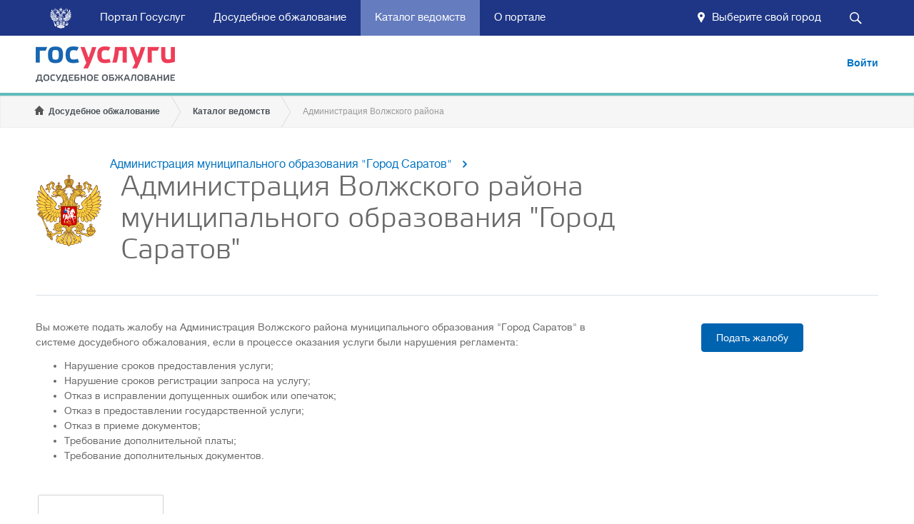

--- FILE ---
content_type: text/html; charset=utf-8
request_url: https://do.gosuslugi.ru/orgs/6440100010000314958/
body_size: 7540
content:
<!doctype html>
<html lang="ru">
    <head>
        <meta http-equiv="X-UA-Compatible" content="IE=edge">
        <meta charset="utf-8">
        <title>Досудебное обжалование — Подать жалобу на Администрация Волжского района</title>
<meta name="description" content="Вы можете подать жалобу на Администрация Волжского района в системе досудебного обжалования, если в процессе оказания услуги были нарушения регламента."/>
        <meta name="viewport" content="width=device-width, initial-scale=1">
		<link rel="icon" href="/static/favicon.ico">
        <link rel="apple-touch-icon" href="/static/img/icons/iphone/ico120.png">
        <link rel="apple-touch-icon" sizes="76x76" href="/static/img/icons/iphone/ico76.png">
        <link rel="apple-touch-icon" sizes="120x120" href="/static/img/icons/iphone/ico120.png">
        <link rel="apple-touch-icon" sizes="152x152" href="/static/img/icons/iphone/ico152.png">

        <meta name="apple-mobile-web-app-title" content="Госуслуги">
        <meta name='yandex-verification' content='6021e7e1205d11d3' />
        <meta name="google-site-verification" content="KDvFn2G5V4naMeafHFCcrPjWkrahIEdT_lhvFqnuCow" />
        <meta name="lkzversion" content="20250204"/>

        <link rel="stylesheet" href="/static/css/styles1.css?v=7">
        <link rel="stylesheet" href="/static/css/styles2.css?v=7">
        <link rel="stylesheet" href="/static/css/geolocation.css">

        

        
        <!--[if lt IE 9]><script src="/static/js/html5shiv.js"></script><![endif]-->
    </head>
    <body class="page-with-gosbar page-org page-org-detail">
        
        <div class="page">
        <div class="header-gosbar-fix"></div>
        
            <header class="position_fixed">
                <div class="gosbar-wrapper">
    <div class="gosbar">
        <div class="gosbar-logo" id="gosbarLogo"></div>
        <div id="mainPanel">
            <div class="button search-button" id="searchButton">
                <div class="search-button__icon"></div>
            </div>
            <div class="button location-button" onclick="showGeoLocationDialog()">
                <div class="location-button__content">
                    <span class="location-button__label" id="locationButtonLabel">Выберите свой город</span>
                </div>
            </div>
            <div class="button menu-button" id="menuButton">
                <div class="menu-button__label" id="menuButtonLabel">Меню</div>
            </div>
            <div class="navbar" id="navbar">
                <div class="navbar__item">
                    <a class="button navbar__link" href="//www.gosuslugi.ru/">Портал Госуслуг</a>
                </div>
                <div class="navbar__item" id="home">
                    <a class="button navbar__link" href="/">Досудебное обжалование</a>
                </div>
                <div class="navbar__item" id="orgs">
                    <a class="button navbar__link" href="/orgs/">Каталог ведомств</a>
                </div>
                <div class="navbar__item" id="about">
                    <a class="button navbar__link" href="/about/">О портале</a>
                </div>
            </div>
        </div>
        <div class="hidden" id="searchPanel">
            <div class="searchbar" id="searchbar">
                <div class="search">
                    <input autocomplete="off" class="search__input" id="searchInput" placeholder="Поиск" type="text">
                    <div class="search__submit" id="searchSubmit">Найти</div>
                    <div class="search__close" id="searchClose"></div>
                </div>
            </div>
        </div>
    </div>
</div>

                <div class="dlg-geo-propose-wrapper"><div class="container"><div id="dlgGeoLocation" class="ngdialog region-select-popup"><div class="dlg-geo-propose-up"></div><div class="popup"><div class="region-select-container">
            <div class="limiter-iphone region-select-title">
                <h3 id="ngdialog1-aria-labelledby">Укажите ваше местоположение</h3>
            </div>
            <div class="region-select-body">
                <div class="limiter-iphone region-select-options">
                    <!--<p>От&nbsp;выбора региона зависит набор услуг, отображаемый в&nbsp;каталоге и&nbsp;доступный при поиске на&nbsp;портале</p>-->
                    <p id="ngdialog1-aria-describedby">
                        Вам будет доступен список услуг, предоставляемых в&nbsp;соответствующем регионе
                    </p>
                    <div class="location-popup">
                        <div class="radio-group">
                            <div class="region-select-block">
                                <h4>Ваше текущее местоположение</h4>
                                <em class="wrapper">
                                    <div class="radio-group-item">
                                        <div class="radio-label checked" data-value="current" data-id="None" data-okato="00000000000" data-label="Российская Федерация" data-title="Российская Федерация">
                                            <span class="icon"></span>
                                            <div class="radio-content">Российская Федерация</div>
                                        </div>
                                    </div>
                                </em>
                            </div>

                            <div class="region-select-block">
                                <h4>Вы можете изменить регион:</h4>

                                <em class="wrapper" id="selectAutoLocation">
                                    <div class="radio-group-item">
                                        <div class="radio-label" data-value="auto" data-url="/geo/resolve/">
                                            <span class="icon"></span>
                                            <div class="radio-content">
                                                <span id="autoCityLabel">Определить автоматически</span>
                                                <i class="throbber-small"></i>
                                                <div id="autoCityDesc" class="radio-description">Автоматически определено</div>
                                            </div>
                                        </div>
                                    </div>
                                </em>
                                
                                <em class="wrapper" id="selectManualLocation">
                                    <div class="radio-group-item">
                                        <div class="radio-label" data-value="manual">
                                            <span class="icon"></span>
                                            <div class="radio-content">Выбрать вручную</div>
                                        </div>
                                    </div>
                                </em>
                            </div>
                        </div>
                    </div>
                </div>
                <div class="fields-cover">
                    <div class="epgu-selectbox region-select floating-placeholder" >
                        <label id="geoManualSelectLabel">Российская Федерация</label>
                        <div class="select-el">
                            <input type="search" class="select-text" id="geoManualSelectInput" data-url="/geo/search/">
                        </div>
                        <div class="dropdown-el"></div>
                    </div>
                </div>
                <div class="limiter-iphone buttons-block">
                    <a class="btn-base medium" id="btnSatGeoLocation">Сохранить</a>
                </div>
</div></div></div></div></div></div>
<script id="geo-select-item-template" type="text/x-handlebars-template">
    <ul>
        {{#each items}}
        <li {{#if selected}} class="selected" {{/if}} data-okato="{{okato}}" data-label="{{label}}" data-title="{{title}}" data-id="{{id}}">{{title}}{{#if label}} ({{label}}){{/if}}</li>
        {{/each}}
   </ul>
</script>
<script>var geolocation_cookie_key = 'userSelectedRegion',url_resolve_geoposition="/geo/resolve/";
window._user_region = {"id": null, "uuid": "region$", "label": "", "okato": "00000000000", "title": "\u0420\u043e\u0441\u0441\u0438\u0439\u0441\u043a\u0430\u044f \u0424\u0435\u0434\u0435\u0440\u0430\u0446\u0438\u044f"};</script>
                <div class="dlg-geo-propose-wrapper"><div class="container"><div id="dlgGeoLocationPropose" class="dlg-geo-propose">
    <div class="dlg-geo-propose-up"></div>
    <div class="dlg-geo-propose-inner">
        Мы предполагаем, что Ваше местоположение: <b id="dlgGeoLocationProposeCity">Якиманка</b>
        <span class="dlg-geo-propose-btns">
            <a class="btn btn-active" href="javascript:void(0);" id="dlgGeoLocationProposeYes">Да</a>
            <a class="btn" href="javascript:void(0);" id="dlgGeoLocationProposeNo">Нет</a>
        </span>
    </div>
</div></div></div>
                
                    <div class="top">
                        <ul class="container nav-panel list list-horizontal">
                            <li class="item col1">
                                <a id="logo" href="/" class="ng-scope">
                                    <h1>ЕПГУ</h1>
                                </a>
                            </li>
                            <li class="item col3">
                                
                                    <a class="link-btn login" href="/login/" rel="nofollow">Войти</a>
                                
                            </li>
                        </ul>
                    </div>
                    <div class="bottom">
                        <ul class="container bcrumb">
                            
    <li class="home item item1">
        <a href="/">Досудебное обжалование</a>
    </li>
    <li class="item">
        <a href="/orgs/">Каталог ведомств</a>
    </li>
    
    <li class="item last">
        <span>Администрация Волжского района</span>
    </li>
    

                        </ul>
                    </div>
                
            </header>
            <div class="page_contant">

<div class="container"><div class="wrap">
    <table class="title org-title">
        <tr>
            <td class="org-title-logo">
                <img src="/static/img/logos/log0-page.png" height="100" alt="Администрация Волжского района муниципального образования &quot;Город Саратов&quot;" />
            </td>
            <td class="org-title-text">
                
                <a href="/orgs/6440100010000001077/" class="parent">Администрация муниципального образования &quot;Город Саратов&quot;<i></i></a>
                
                <h2 class="clearfix">Администрация Волжского района муниципального образования &quot;Город Саратов&quot;</h2>
            </td>
        </tr>
    </table>
    
        <div class="col col1 unit">
            <p>Вы можете подать жалобу на Администрация Волжского района муниципального образования &quot;Город Саратов&quot; в системе досудебного обжалования, если в процессе оказания услуги были нарушения регламента:</p>
            <ul>
                
                <li>Нарушение сроков предоставления услуги;</li>
                
                <li>Нарушение сроков регистрации запроса на услугу;</li>
                
                <li>Отказ в исправлении допущенных ошибок или опечаток;</li>
                
                <li>Отказ в предоставлении государственной услуги;</li>
                
                <li>Отказ в приеме документов;</li>
                
                <li>Требование дополнительной платы;</li>
                
                <li>Требование дополнительных документов.</li>
                
            </ul>
            
        </div>
        <div class="col col2 unit" style="text-align: center;">
            <p>
                <a href="/appeals/new/?org=6440100010000314958" class="btn btn-primary" rel="nofollow">Подать жалобу</a>
            </p>
        </div>
    

    <div class="clearfix" id="tabs">
        
            
            <ul class="list list-horizontal page-nav">
                <li class="item"><a href="#detail">Информация</a></li>
                
                
                
                
            </ul>
            


            <div class="tab-content" id="detail">
                

                
                <table cellpadding="3" cellspacing="1">
                    <tr>
                        <th>Руководитель:</th>
                        <td>Ерохина Татьяна Петровна</td>
                    </tr>
                    <tr>
                        <th>Веб-сайт:</th>
                        <td>http://адмволга.рф/,  http://www.saratovmer.ru/</td>
                    </tr>
                    <tr>
                        <th>Электронная почта:</th>
                        <td>admvolga@mail.ru</td>
                    </tr>
                    <tr>
                        <th>Адрес:</th>
                        <td>410028, Саратовская область, Саратов, Соборная пл., 3</td>
                    </tr>
                </table>
                

                <div id="map" class="map"></div>
            </div>

            

            

            

            

        
    </div>

    

</div></div>
</div>
        </div><noindex><footer><div class="container row1"><div class="unit col1"><div class="block"><h2>Информационный центр</h2><p><a href="/about/">О портале</a></p><p><a href="/query/">Поиск по порталу</a></p><p><a href="/opendata/">Открытые данные</a></p></div><div class="block"><h2>Органы власти</h2><p><a href="/orgs/">Каталог органов исполнительной власти</a></p></div></div><div class="unit col1"><div class="block"><h2>Официальные ресурсы</h2><p><a href="http://президент.рф">Президент Российской Федерации</a></p><p><a href="http://government.ru/">Правительство Российской Федерации</a></p><p><a href="https://www.gosuslugi.ru/">Государственные услуги</a></p><p><a href="http://rezerv.gov.ru">Федеральный портал управленческих кадров</a></p><p><a href="http://gov.ru">Сервер органов государственной власти</a></p><p><a href="http://pravo.gov.ru">Официальный интернет-портал правовой информации</a></p></div></div><div class="unit col3"><div class="block"><h2>Полезные ресурсы</h2><p><a href="https://www.roi.ru">Российская общественная инициатива</a></p><p><a href="https://invest.gosuslugi.ru/epgu-forum/">Общественный контроль за реализацией инвестиционных программ</a></p><p><a href="http://regbusiness.gosuslugi.ru">Регистрация бизнеса</a></p></div><div class="block"><h2><a href="https://www.gosuslugi.ru/help">Помощь</a></h2></div></div></div><div class="container row2"><div class="unit col1"><p>Официальный интернет-портал государственных услуг, 2026 г.</p></div><div class="unit col3"></div><div class="unit col2"><a href="/policies/">Политика конфиденциальности</a><a href="/terms/">Условия использования</a></div></div></footer><script src="/static/js/settings.js"></script><script src="/static/js/detect-browser.js"></script><script src="/static/js/scripts.min.js?v=7"></script><script src="/static/js/common.min.js?v=7"></script><script>var is_catalog_page = true;</script><div id="mask" class="mask none"></div><div id="popup" class="popup-wrapper none"><div class="popup"><strong class="title"></strong><p class="message"></p><a href="#" class="btn btn-primary close">Продолжить</a><a href="#" class="close x" title="Закрыть"></a></div></div><script src="/static/js/jquery-ui.min.js?v=7"></script><script>
function fix_title(){
    $('.org-title .org-title-text').css("width","auto");
    var logo_width = $('.org-title-logo').width();
    if (logo_width < 100){
        logo_width = 100;
    }
    $('.org-title .org-title-text').width($('.org-title').width() - logo_width - 10 + 'px');
}
    $(function(){
        $(window).load(function() { fix_title(); });
        fix_title();
        $('.org-title-logo img').load(function(){
            fix_title();
        });
        $('.b-show').click(function(e) {
            e.preventDefault();
            $('.b-body').removeClass('b-body-visible');
            $($(this).attr('rel')).addClass('b-body-visible');
            return false;
        });

        $('#tabs').tabs({
            activate: function (event, ui) {
                var scrollTop = $(window).scrollTop();
                window.location.hash = ui.newPanel.attr('id');
                $(window).scrollTop(scrollTop); // @FIXME
            }
        });

        $('.list.questions .question-title').click(function(e) {
            e.preventDefault();
            $('.list.questions .answ').hide();
            $($(this).attr('rel')).show();
            return false;
        });
        function show_branch($el) {
            $el.show();
            if ($el.hasClass('li-1'))
                return
            show_branch($el.parent().closest('li'));
        }
        $('.js-filtered-list form').submit(function(e) {
            e.preventDefault();
            var q = $(this).find('input[name="q"]').val().toLowerCase();
            $(this).closest('.js-filtered-list').find('.list .item').hide();
            $.each($(this).closest('.js-filtered-list').find('.list .item[data-title*="'+q+'"]'), function() {
                show_branch($(this));
            });
            $.each($(this).closest('.js-filtered-list').find('.list .item[data-fulltitle*="'+q+'"]'), function() {
                show_branch($(this));
            });
            $.each($(this).closest('.js-filtered-list').find('.list .item[data-tags*="|'+q+'|"]'), function() {
                show_branch($(this));
            });
            return false;
        });
        $('.js-filtered-list form input').keyup(function() {
            if ($(this).val() == '')
                $(this).closest('.js-filtered-list').find('.list .item').show();
        });

    });
    function setup_yamaps_org() {
        organizationMap.$map = $('#map');
        organizationMap.id = 82595;
        organizationMap.title = "Администрация Волжского района муниципального образования &quot;Город Саратов&quot;";
        organizationMap.address = "410028, Саратовская область, Саратов, Соборная пл., 3";
        organizationMap.officesFetchURL = "/orgs/82595/offices/";
        organizationMap.makeAppealURL = "/appeals/new/";
        organizationMap.init();
    }
</script><script onload="setup_yamaps_org()" async="async" defer="defer" src="//api-maps.yandex.ru/2.1.34/?lang=ru_RU" type="text/javascript"></script><!-- Yandex.Metrika counter --><script type="text/javascript">
(function (d, w, c) {
   (w[c] = w[c] || []).push(function() {
       try {
           w.yaCounter27377132 = new Ya.Metrika({id:27377132,
                   clickmap:true,
                   trackLinks:true,
                   accurateTrackBounce:true});
       } catch(e) { }
   });

   var n = d.getElementsByTagName("script")[0],
       s = d.createElement("script"),
       f = function () { n.parentNode.insertBefore(s, n); };
   s.type = "text/javascript";
   s.async = true;
   s.src = (d.location.protocol == "https:" ? "https:" : "http:") + "//mc.yandex.ru/metrika/watch.js";

   if (w.opera == "[object Opera]") {
       d.addEventListener("DOMContentLoaded", f, false);
   } else { f(); }
})(document, window, "yandex_metrika_callbacks"); </script><noscript><div><img src="//mc.yandex.ru/watch/27377132"
style="position:absolute; left:-9999px;" alt="" /></div></noscript><!-- /Yandex.Metrika counter --></noindex>

        

    </body>
    


<script>
    var locationButtonLabel = $('#locationButtonLabel');
    var searchButton = $('#searchButton');
    var searchClose = $('#searchClose');
    var searchInput = $('#searchInput');
    var searchSubmit = $('#searchSubmit');
    var gosbarLogo = $('#gosbarLogo');
    var mainPanel = $('#mainPanel');
    var menuButton = $('#menuButton');
    var navbar = $('#navbar');
    var searchPanel = $('#searchPanel');

    // set location name
    

    // open/close menu on button click
    menuButton.click(function () {
        if (navbar.hasClass('navbar-mobile')) {
            navbar.removeClass('navbar-mobile');
        } else {
            navbar.addClass('navbar-mobile');
        }
    })

    // close menu on outside click
    $(document).click(function (event) {
        var id = event.target.id;

        if (id !== 'menuButtonLabel' && id !== 'menuButton') {
            navbar.removeClass('navbar-mobile');
        }
    })

    // switch menu mode and logo visibility on window resize
    function toggleLogoVisibility () {
        if (mainPanel.hasClass('hidden')) {
            if (window.innerWidth <= 735) {
                gosbarLogo.addClass('hidden');
            } else {
                gosbarLogo.removeClass('hidden');
            }
        }
    }
    function hideMobileNavbar () {
        if (window.innerWidth > 1100) {
            navbar.removeClass('navbar-mobile');
        }
    }
    $(window).resize(function () {
        toggleLogoVisibility();
        hideMobileNavbar();
    })

    // toggle main and search panels
    function showMainPanel () {
        gosbarLogo.removeClass('hidden');
        mainPanel.removeClass('hidden');
        searchPanel.addClass('hidden');
    }
    function showSearchPanel () {
        if (window.innerWidth <= 735) {
            gosbarLogo.addClass('hidden');
        }
        mainPanel.addClass('hidden');
        searchPanel.removeClass('hidden');
        searchInput.focus();
    }
    searchButton.click(showSearchPanel)
    searchClose.click(showMainPanel)

    // perform search on button click or Enter keydown, close searchPanel on Escape keydown
    function performSearch () {
        var query = searchInput.val();
        window.location.href = '/query/?searchid=2189887&text='.concat(query);
    }
    searchSubmit.click(performSearch)
    searchInput.keydown(function (event) {
        switch (event.keyCode) {
          case 13:
            performSearch(); // handle Enter keydown
            break;
          case 27:
            showMainPanel(); // handle Escape keydown
            break;
        }
    })

    // highlight navbar items
    for (var i = 0, pages = ['about', 'orgs']; i < pages.length; i += 1) {
        if (window.location.pathname.indexOf(pages[i]) > -1) {
            var selector = '#'.concat(pages[i]);
            $(selector).addClass('active');
            $('#home').removeClass('active');
        } else if (window.location.pathname === '/') {
            var selector = '#'.concat(pages[i]);
            $(selector).removeClass('active');
            $('#home').addClass('active');
        }
    }
</script>

</html>


--- FILE ---
content_type: text/css
request_url: https://do.gosuslugi.ru/static/css/styles1.css?v=7
body_size: 152133
content:
/*! normalize.css v2.1.3 | MIT License | git.io/normalize */article,aside,details,figcaption,figure,footer,header,hgroup,main,nav,section,summary{display:block}audio,canvas,video{display:inline-block}audio:not([controls]){display:none;height:0}[hidden],template{display:none}html{font-family:sans-serif;-ms-text-size-adjust:100%;-webkit-text-size-adjust:100%}body{margin:0}a{background:0 0}a:focus{outline:thin dotted}a:active,a:hover{outline:0}h1{font-size:2em;margin:.67em 0}abbr[title]{border-bottom:1px dotted}b,strong{font-weight:700}dfn{font-style:italic}hr{-moz-box-sizing:content-box;box-sizing:content-box;height:0}mark{background:#ff0;color:#000}code,kbd,pre,samp{font-family:monospace,serif;font-size:1em}pre{white-space:pre-wrap}q{quotes:"\201C" "\201D" "\2018" "\2019"}small{font-size:80%}sub,sup{font-size:75%;line-height:0;position:relative;vertical-align:baseline}sup{top:-.5em}sub{bottom:-.25em}img{border:0}svg:not(:root){overflow:hidden}figure{margin:0}fieldset{border:1px solid silver;margin:0 2px;padding:.35em .625em .75em}legend{border:0;padding:0}button,input,select,textarea{font-family:inherit;font-size:100%;margin:0}button,input{line-height:normal}button,select{text-transform:none}button,html input[type=button],input[type=reset],input[type=submit]{-webkit-appearance:button;cursor:pointer}button[disabled],html input[disabled]{cursor:default}input[type=checkbox],input[type=radio]{box-sizing:border-box;padding:0}input[type=search]{-webkit-appearance:textfield;-moz-box-sizing:content-box;-webkit-box-sizing:content-box;box-sizing:content-box}input[type=search]::-webkit-search-cancel-button,input[type=search]::-webkit-search-decoration{-webkit-appearance:none}button::-moz-focus-inner,input::-moz-focus-inner{border:0;padding:0}textarea{overflow:auto;vertical-align:top}table{border-collapse:collapse;border-spacing:0}/*! jQuery UI - v1.11.2 - 2014-10-29
* http://jqueryui.com
* Includes: core.css, datepicker.css, theme.css
* To view and modify this theme, visit http://jqueryui.com/themeroller/?ffDefault=Helvetica%2CArial%2Csans-serif&fwDefault=bold&fsDefault=1.1em&cornerRadius=2px&bgColorHeader=dddddd&bgTextureHeader=highlight_soft&bgImgOpacityHeader=50&borderColorHeader=dddddd&fcHeader=444444&iconColorHeader=0073ea&bgColorContent=ffffff&bgTextureContent=flat&bgImgOpacityContent=75&borderColorContent=dddddd&fcContent=444444&iconColorContent=ff0084&bgColorDefault=f6f6f6&bgTextureDefault=highlight_soft&bgImgOpacityDefault=100&borderColorDefault=dddddd&fcDefault=0073ea&iconColorDefault=666666&bgColorHover=0073ea&bgTextureHover=highlight_soft&bgImgOpacityHover=25&borderColorHover=0073ea&fcHover=ffffff&iconColorHover=ffffff&bgColorActive=ffffff&bgTextureActive=glass&bgImgOpacityActive=65&borderColorActive=dddddd&fcActive=ff0084&iconColorActive=454545&bgColorHighlight=ffffff&bgTextureHighlight=flat&bgImgOpacityHighlight=55&borderColorHighlight=cccccc&fcHighlight=444444&iconColorHighlight=0073ea&bgColorError=ffffff&bgTextureError=flat&bgImgOpacityError=55&borderColorError=ff0084&fcError=222222&iconColorError=ff0084&bgColorOverlay=eeeeee&bgTextureOverlay=flat&bgImgOpacityOverlay=0&opacityOverlay=80&bgColorShadow=aaaaaa&bgTextureShadow=flat&bgImgOpacityShadow=0&opacityShadow=60&thicknessShadow=4px&offsetTopShadow=-4px&offsetLeftShadow=-4px&cornerRadiusShadow=0px
* Copyright 2014 jQuery Foundation and other contributors; Licensed MIT */.ui-helper-hidden{display:none}.ui-helper-hidden-accessible{border:0;clip:rect(0 0 0 0);height:1px;margin:-1px;overflow:hidden;padding:0;position:absolute;width:1px}.ui-helper-reset{margin:0;padding:0;border:0;outline:0;line-height:1.3;text-decoration:none;font-size:100%;list-style:none}.ui-helper-clearfix:after,.ui-helper-clearfix:before{content:"";display:table;border-collapse:collapse}.ui-helper-clearfix:after{clear:both}.ui-helper-clearfix{min-height:0}.ui-helper-zfix{width:100%;height:100%;top:0;left:0;position:absolute;opacity:0;filter:Alpha(Opacity=0)}.ui-front{z-index:100}.ui-state-disabled{cursor:default!important}.ui-icon{display:block;text-indent:-99999px;overflow:hidden;background-repeat:no-repeat}.ui-widget-overlay{position:fixed;top:0;left:0;width:100%;height:100%}.ui-datepicker{width:17em;padding:.2em .2em 0;display:none}.ui-datepicker .ui-datepicker-header{position:relative;padding:.2em 0}.ui-datepicker .ui-datepicker-next,.ui-datepicker .ui-datepicker-prev{position:absolute;top:2px;width:1.8em;height:1.8em}.ui-datepicker .ui-datepicker-next-hover,.ui-datepicker .ui-datepicker-prev-hover{top:1px}.ui-datepicker .ui-datepicker-prev{left:2px}.ui-datepicker .ui-datepicker-next{right:2px}.ui-datepicker .ui-datepicker-prev-hover{left:1px}.ui-datepicker .ui-datepicker-next-hover{right:1px}.ui-datepicker .ui-datepicker-next span,.ui-datepicker .ui-datepicker-prev span{display:block;position:absolute;left:50%;margin-left:-8px;top:50%;margin-top:-8px}.ui-datepicker .ui-datepicker-title{margin:0 2.3em;line-height:1.8em;text-align:center}.ui-datepicker .ui-datepicker-title select{font-size:1em;margin:1px 0}.ui-datepicker select.ui-datepicker-month,.ui-datepicker select.ui-datepicker-year{width:45%}.ui-datepicker table{width:100%;font-size:.9em;border-collapse:collapse;margin:0 0 .4em}.ui-datepicker th{padding:.7em .3em;text-align:center;font-weight:700;border:0}.ui-datepicker td{border:0;padding:1px}.ui-datepicker td a,.ui-datepicker td span{display:block;padding:.2em;text-align:right;text-decoration:none}.ui-datepicker .ui-datepicker-buttonpane{background-image:none;margin:.7em 0 0 0;padding:0 .2em;border-left:0;border-right:0;border-bottom:0}.ui-datepicker .ui-datepicker-buttonpane button{float:right;margin:.5em .2em .4em;cursor:pointer;padding:.2em .6em .3em .6em;width:auto;overflow:visible}.ui-datepicker .ui-datepicker-buttonpane button.ui-datepicker-current{float:left}.ui-datepicker.ui-datepicker-multi{width:auto}.ui-datepicker-multi .ui-datepicker-group{float:left}.ui-datepicker-multi .ui-datepicker-group table{width:95%;margin:0 auto .4em}.ui-datepicker-multi-2 .ui-datepicker-group{width:50%}.ui-datepicker-multi-3 .ui-datepicker-group{width:33.3%}.ui-datepicker-multi-4 .ui-datepicker-group{width:25%}.ui-datepicker-multi .ui-datepicker-group-last .ui-datepicker-header,.ui-datepicker-multi .ui-datepicker-group-middle .ui-datepicker-header{border-left-width:0}.ui-datepicker-multi .ui-datepicker-buttonpane{clear:left}.ui-datepicker-row-break{clear:both;width:100%;font-size:0}.ui-datepicker-rtl{direction:rtl}.ui-datepicker-rtl .ui-datepicker-prev{right:2px;left:auto}.ui-datepicker-rtl .ui-datepicker-next{left:2px;right:auto}.ui-datepicker-rtl .ui-datepicker-prev:hover{right:1px;left:auto}.ui-datepicker-rtl .ui-datepicker-next:hover{left:1px;right:auto}.ui-datepicker-rtl .ui-datepicker-buttonpane{clear:right}.ui-datepicker-rtl .ui-datepicker-buttonpane button{float:left}.ui-datepicker-rtl .ui-datepicker-buttonpane button.ui-datepicker-current,.ui-datepicker-rtl .ui-datepicker-group{float:right}.ui-datepicker-rtl .ui-datepicker-group-last .ui-datepicker-header,.ui-datepicker-rtl .ui-datepicker-group-middle .ui-datepicker-header{border-right-width:0;border-left-width:1px}.ui-widget-content{border:1px solid #ddd;background:#fff url(../img/jquery-iu/ui-bg_flat_75_ffffff_40x100.png) 50% 50% repeat-x;color:#444}.ui-widget-content a{color:#444}.ui-widget-header{border:1px solid #ddd;background:#ddd url(../img/jquery-iu/ui-bg_highlight-soft_50_dddddd_1x100.png) 50% 50% repeat-x;color:#444;font-weight:700}.ui-widget-header a{color:#444}.ui-state-default,.ui-widget-content .ui-state-default,.ui-widget-header .ui-state-default{border:1px solid #ddd;background:#f6f6f6 url(../img/jquery-iu/ui-bg_highlight-soft_100_f6f6f6_1x100.png) 50% 50% repeat-x;font-weight:700;color:#0073ea}.ui-state-default a,.ui-state-default a:link,.ui-state-default a:visited{color:#0073ea;text-decoration:none}.ui-state-focus,.ui-state-hover,.ui-widget-content .ui-state-focus,.ui-widget-content .ui-state-hover,.ui-widget-header .ui-state-focus,.ui-widget-header .ui-state-hover{border:1px solid #0073ea;background:#0073ea url(../img/jquery-iu/ui-bg_highlight-soft_25_0073ea_1x100.png) 50% 50% repeat-x;font-weight:700;color:#fff}.ui-state-focus a,.ui-state-focus a:hover,.ui-state-focus a:link,.ui-state-focus a:visited,.ui-state-hover a,.ui-state-hover a:hover,.ui-state-hover a:link,.ui-state-hover a:visited{color:#fff;text-decoration:none}.ui-state-active,.ui-widget-content .ui-state-active,.ui-widget-header .ui-state-active{border:1px solid #ddd;background:#fff url(../img/jquery-iu/ui-bg_glass_65_ffffff_1x400.png) 50% 50% repeat-x;font-weight:700;color:#ff0084}.ui-state-active a,.ui-state-active a:link,.ui-state-active a:visited{color:#ff0084;text-decoration:none}.ui-state-highlight,.ui-widget-content .ui-state-highlight,.ui-widget-header .ui-state-highlight{border:1px solid #ccc;background:#fff url(../img/jquery-iu/ui-bg_flat_55_ffffff_40x100.png) 50% 50% repeat-x;color:#444}.ui-state-highlight a,.ui-widget-content .ui-state-highlight a,.ui-widget-header .ui-state-highlight a{color:#444}.ui-state-error,.ui-widget-content .ui-state-error,.ui-widget-header .ui-state-error{border:1px solid #ff0084;background:#fff url(../img/jquery-iu/ui-bg_flat_55_ffffff_40x100.png) 50% 50% repeat-x;color:#222}.ui-state-error a,.ui-widget-content .ui-state-error a,.ui-widget-header .ui-state-error a{color:#222}.ui-state-error-text,.ui-widget-content .ui-state-error-text,.ui-widget-header .ui-state-error-text{color:#222}.ui-priority-primary,.ui-widget-content .ui-priority-primary,.ui-widget-header .ui-priority-primary{font-weight:700}.ui-priority-secondary,.ui-widget-content .ui-priority-secondary,.ui-widget-header .ui-priority-secondary{opacity:.7;filter:Alpha(Opacity=70);font-weight:400}.ui-state-disabled,.ui-widget-content .ui-state-disabled,.ui-widget-header .ui-state-disabled{opacity:.35;filter:Alpha(Opacity=35);background-image:none}.ui-state-disabled .ui-icon{filter:Alpha(Opacity=35)}.ui-icon{width:16px;height:16px}.ui-icon,.ui-widget-content .ui-icon{background-image:url(../img/jquery-iu/ui-icons_ff0084_256x240.png)}.ui-widget-header .ui-icon{background-image:url(../img/jquery-iu/ui-icons_0073ea_256x240.png)}.ui-state-default .ui-icon{background-image:url(../img/jquery-iu/ui-icons_666666_256x240.png)}.ui-state-focus .ui-icon,.ui-state-hover .ui-icon{background-image:url(../img/jquery-iu/ui-icons_ffffff_256x240.png)}.ui-state-active .ui-icon{background-image:url(../img/jquery-iu/ui-icons_454545_256x240.png)}.ui-state-highlight .ui-icon{background-image:url(../img/jquery-iu/ui-icons_0073ea_256x240.png)}.ui-state-error .ui-icon,.ui-state-error-text .ui-icon{background-image:url(../img/jquery-iu/ui-icons_ff0084_256x240.png)}.ui-icon-blank{background-position:16px 16px}.ui-icon-carat-1-n{background-position:0 0}.ui-icon-carat-1-ne{background-position:-16px 0}.ui-icon-carat-1-e{background-position:-32px 0}.ui-icon-carat-1-se{background-position:-48px 0}.ui-icon-carat-1-s{background-position:-64px 0}.ui-icon-carat-1-sw{background-position:-80px 0}.ui-icon-carat-1-w{background-position:-96px 0}.ui-icon-carat-1-nw{background-position:-112px 0}.ui-icon-carat-2-n-s{background-position:-128px 0}.ui-icon-carat-2-e-w{background-position:-144px 0}.ui-icon-triangle-1-n{background-position:0 -16px}.ui-icon-triangle-1-ne{background-position:-16px -16px}.ui-icon-triangle-1-e{background-position:-32px -16px}.ui-icon-triangle-1-se{background-position:-48px -16px}.ui-icon-triangle-1-s{background-position:-64px -16px}.ui-icon-triangle-1-sw{background-position:-80px -16px}.ui-icon-triangle-1-w{background-position:-96px -16px}.ui-icon-triangle-1-nw{background-position:-112px -16px}.ui-icon-triangle-2-n-s{background-position:-128px -16px}.ui-icon-triangle-2-e-w{background-position:-144px -16px}.ui-icon-arrow-1-n{background-position:0 -32px}.ui-icon-arrow-1-ne{background-position:-16px -32px}.ui-icon-arrow-1-e{background-position:-32px -32px}.ui-icon-arrow-1-se{background-position:-48px -32px}.ui-icon-arrow-1-s{background-position:-64px -32px}.ui-icon-arrow-1-sw{background-position:-80px -32px}.ui-icon-arrow-1-w{background-position:-96px -32px}.ui-icon-arrow-1-nw{background-position:-112px -32px}.ui-icon-arrow-2-n-s{background-position:-128px -32px}.ui-icon-arrow-2-ne-sw{background-position:-144px -32px}.ui-icon-arrow-2-e-w{background-position:-160px -32px}.ui-icon-arrow-2-se-nw{background-position:-176px -32px}.ui-icon-arrowstop-1-n{background-position:-192px -32px}.ui-icon-arrowstop-1-e{background-position:-208px -32px}.ui-icon-arrowstop-1-s{background-position:-224px -32px}.ui-icon-arrowstop-1-w{background-position:-240px -32px}.ui-icon-arrowthick-1-n{background-position:0 -48px}.ui-icon-arrowthick-1-ne{background-position:-16px -48px}.ui-icon-arrowthick-1-e{background-position:-32px -48px}.ui-icon-arrowthick-1-se{background-position:-48px -48px}.ui-icon-arrowthick-1-s{background-position:-64px -48px}.ui-icon-arrowthick-1-sw{background-position:-80px -48px}.ui-icon-arrowthick-1-w{background-position:-96px -48px}.ui-icon-arrowthick-1-nw{background-position:-112px -48px}.ui-icon-arrowthick-2-n-s{background-position:-128px -48px}.ui-icon-arrowthick-2-ne-sw{background-position:-144px -48px}.ui-icon-arrowthick-2-e-w{background-position:-160px -48px}.ui-icon-arrowthick-2-se-nw{background-position:-176px -48px}.ui-icon-arrowthickstop-1-n{background-position:-192px -48px}.ui-icon-arrowthickstop-1-e{background-position:-208px -48px}.ui-icon-arrowthickstop-1-s{background-position:-224px -48px}.ui-icon-arrowthickstop-1-w{background-position:-240px -48px}.ui-icon-arrowreturnthick-1-w{background-position:0 -64px}.ui-icon-arrowreturnthick-1-n{background-position:-16px -64px}.ui-icon-arrowreturnthick-1-e{background-position:-32px -64px}.ui-icon-arrowreturnthick-1-s{background-position:-48px -64px}.ui-icon-arrowreturn-1-w{background-position:-64px -64px}.ui-icon-arrowreturn-1-n{background-position:-80px -64px}.ui-icon-arrowreturn-1-e{background-position:-96px -64px}.ui-icon-arrowreturn-1-s{background-position:-112px -64px}.ui-icon-arrowrefresh-1-w{background-position:-128px -64px}.ui-icon-arrowrefresh-1-n{background-position:-144px -64px}.ui-icon-arrowrefresh-1-e{background-position:-160px -64px}.ui-icon-arrowrefresh-1-s{background-position:-176px -64px}.ui-icon-arrow-4{background-position:0 -80px}.ui-icon-arrow-4-diag{background-position:-16px -80px}.ui-icon-extlink{background-position:-32px -80px}.ui-icon-newwin{background-position:-48px -80px}.ui-icon-refresh{background-position:-64px -80px}.ui-icon-shuffle{background-position:-80px -80px}.ui-icon-transfer-e-w{background-position:-96px -80px}.ui-icon-transferthick-e-w{background-position:-112px -80px}.ui-icon-folder-collapsed{background-position:0 -96px}.ui-icon-folder-open{background-position:-16px -96px}.ui-icon-document{background-position:-32px -96px}.ui-icon-document-b{background-position:-48px -96px}.ui-icon-note{background-position:-64px -96px}.ui-icon-mail-closed{background-position:-80px -96px}.ui-icon-mail-open{background-position:-96px -96px}.ui-icon-suitcase{background-position:-112px -96px}.ui-icon-comment{background-position:-128px -96px}.ui-icon-person{background-position:-144px -96px}.ui-icon-print{background-position:-160px -96px}.ui-icon-trash{background-position:-176px -96px}.ui-icon-locked{background-position:-192px -96px}.ui-icon-unlocked{background-position:-208px -96px}.ui-icon-bookmark{background-position:-224px -96px}.ui-icon-tag{background-position:-240px -96px}.ui-icon-home{background-position:0 -112px}.ui-icon-flag{background-position:-16px -112px}.ui-icon-calendar{background-position:-32px -112px}.ui-icon-cart{background-position:-48px -112px}.ui-icon-pencil{background-position:-64px -112px}.ui-icon-clock{background-position:-80px -112px}.ui-icon-disk{background-position:-96px -112px}.ui-icon-calculator{background-position:-112px -112px}.ui-icon-zoomin{background-position:-128px -112px}.ui-icon-zoomout{background-position:-144px -112px}.ui-icon-search{background-position:-160px -112px}.ui-icon-wrench{background-position:-176px -112px}.ui-icon-gear{background-position:-192px -112px}.ui-icon-heart{background-position:-208px -112px}.ui-icon-star{background-position:-224px -112px}.ui-icon-link{background-position:-240px -112px}.ui-icon-cancel{background-position:0 -128px}.ui-icon-plus{background-position:-16px -128px}.ui-icon-plusthick{background-position:-32px -128px}.ui-icon-minus{background-position:-48px -128px}.ui-icon-minusthick{background-position:-64px -128px}.ui-icon-close{background-position:-80px -128px}.ui-icon-closethick{background-position:-96px -128px}.ui-icon-key{background-position:-112px -128px}.ui-icon-lightbulb{background-position:-128px -128px}.ui-icon-scissors{background-position:-144px -128px}.ui-icon-clipboard{background-position:-160px -128px}.ui-icon-copy{background-position:-176px -128px}.ui-icon-contact{background-position:-192px -128px}.ui-icon-image{background-position:-208px -128px}.ui-icon-video{background-position:-224px -128px}.ui-icon-script{background-position:-240px -128px}.ui-icon-alert{background-position:0 -144px}.ui-icon-info{background-position:-16px -144px}.ui-icon-notice{background-position:-32px -144px}.ui-icon-help{background-position:-48px -144px}.ui-icon-check{background-position:-64px -144px}.ui-icon-bullet{background-position:-80px -144px}.ui-icon-radio-on{background-position:-96px -144px}.ui-icon-radio-off{background-position:-112px -144px}.ui-icon-pin-w{background-position:-128px -144px}.ui-icon-pin-s{background-position:-144px -144px}.ui-icon-play{background-position:0 -160px}.ui-icon-pause{background-position:-16px -160px}.ui-icon-seek-next{background-position:-32px -160px}.ui-icon-seek-prev{background-position:-48px -160px}.ui-icon-seek-end{background-position:-64px -160px}.ui-icon-seek-start{background-position:-80px -160px}.ui-icon-seek-first{background-position:-80px -160px}.ui-icon-stop{background-position:-96px -160px}.ui-icon-eject{background-position:-112px -160px}.ui-icon-volume-off{background-position:-128px -160px}.ui-icon-volume-on{background-position:-144px -160px}.ui-icon-power{background-position:0 -176px}.ui-icon-signal-diag{background-position:-16px -176px}.ui-icon-signal{background-position:-32px -176px}.ui-icon-battery-0{background-position:-48px -176px}.ui-icon-battery-1{background-position:-64px -176px}.ui-icon-battery-2{background-position:-80px -176px}.ui-icon-battery-3{background-position:-96px -176px}.ui-icon-circle-plus{background-position:0 -192px}.ui-icon-circle-minus{background-position:-16px -192px}.ui-icon-circle-close{background-position:-32px -192px}.ui-icon-circle-triangle-e{background-position:-48px -192px}.ui-icon-circle-triangle-s{background-position:-64px -192px}.ui-icon-circle-triangle-w{background-position:-80px -192px}.ui-icon-circle-triangle-n{background-position:-96px -192px}.ui-icon-circle-arrow-e{background-position:-112px -192px}.ui-icon-circle-arrow-s{background-position:-128px -192px}.ui-icon-circle-arrow-w{background-position:-144px -192px}.ui-icon-circle-arrow-n{background-position:-160px -192px}.ui-icon-circle-zoomin{background-position:-176px -192px}.ui-icon-circle-zoomout{background-position:-192px -192px}.ui-icon-circle-check{background-position:-208px -192px}.ui-icon-circlesmall-plus{background-position:0 -208px}.ui-icon-circlesmall-minus{background-position:-16px -208px}.ui-icon-circlesmall-close{background-position:-32px -208px}.ui-icon-squaresmall-plus{background-position:-48px -208px}.ui-icon-squaresmall-minus{background-position:-64px -208px}.ui-icon-squaresmall-close{background-position:-80px -208px}.ui-icon-grip-dotted-vertical{background-position:0 -224px}.ui-icon-grip-dotted-horizontal{background-position:-16px -224px}.ui-icon-grip-solid-vertical{background-position:-32px -224px}.ui-icon-grip-solid-horizontal{background-position:-48px -224px}.ui-icon-gripsmall-diagonal-se{background-position:-64px -224px}.ui-icon-grip-diagonal-se{background-position:-80px -224px}.ui-corner-all,.ui-corner-left,.ui-corner-tl,.ui-corner-top{border-top-left-radius:2px}.ui-corner-all,.ui-corner-right,.ui-corner-top,.ui-corner-tr{border-top-right-radius:2px}.ui-corner-all,.ui-corner-bl,.ui-corner-bottom,.ui-corner-left{border-bottom-left-radius:2px}.ui-corner-all,.ui-corner-bottom,.ui-corner-br,.ui-corner-right{border-bottom-right-radius:2px}.ui-widget-overlay{background:#eee url(../img/jquery-iu/ui-bg_flat_0_eeeeee_40x100.png) 50% 50% repeat-x;opacity:.8;filter:Alpha(Opacity=80)}.ui-widget-shadow{margin:-4px 0 0 -4px;padding:4px;background:#aaa url(../img/jquery-iu/ui-bg_flat_0_aaaaaa_40x100.png) 50% 50% repeat-x;opacity:.6;filter:Alpha(Opacity=60);border-radius:0}.ui-tabs{position:relative;padding:.2em;margin-bottom:50px;border:none;background:0 0}.ui-tabs .ui-tabs-nav{margin:0;margin-top:30px;padding:0;border:none;background:url(../img/tab-bg.png) bottom repeat-x}.ui-tabs .ui-tabs-nav li{list-style:none;float:left;position:relative;top:0;margin:0;border-bottom-width:0;padding:0;white-space:nowrap;background:0 0;height:65px;border:1px solid #cdd1d4}.ui-tabs .ui-tabs-nav li .ui-tabs-anchor{float:left;padding:25px 35px;text-decoration:none;margin:0;font-size:16px;line-height:16px;color:#0173c1;height:100%;border:0}.ui-tabs .ui-tabs-nav li.ui-state-hover .ui-tabs-anchor{color:#013e83;background:#f5f5f5}.ui-tabs .ui-tabs-nav li.ui-tabs-active{margin-bottom:-1px;padding-bottom:1px;border:1px solid #cdd1d4;background:#fff}.ui-tabs .ui-tabs-nav li.ui-tabs-active,.ui-tabs .ui-tabs-nav li.ui-tabs-active.ui-state-focus,.ui-tabs .ui-tabs-nav li.ui-tabs-active.ui-state-hover{border:1px solid #cdd1d4}.ui-tabs .ui-tabs-nav li.ui-tabs-active .ui-tabs-anchor{color:#000}.ui-tabs .ui-tabs-nav li.ui-tabs-active.ui-state-focus .ui-tabs-anchor,.ui-tabs .ui-tabs-nav li.ui-tabs-active.ui-state-hover .ui-tabs-anchor{background:0 0;border:none;margin:0;padding:25px 35px;outline:0}.ui-tabs .ui-tabs-nav li.ui-state-disabled .ui-tabs-anchor,.ui-tabs .ui-tabs-nav li.ui-tabs-active .ui-tabs-anchor,.ui-tabs .ui-tabs-nav li.ui-tabs-loading .ui-tabs-anchor{cursor:default}.ui-tabs-collapsible .ui-tabs-nav li.ui-tabs-active .ui-tabs-anchor{cursor:pointer}.ui-tabs .ui-tabs-panel{display:block;border-width:0;padding:50px 0;background:0 0}.data .txtC td,.data .txtC th,.txtC{text-align:center}.data .txtL td,.data .txtL th,.txtL{text-align:left}.data .txtR td,.data .txtR th,.txtR{text-align:right}.data .txtT td,.data .txtT th,.txtT{vertical-align:top}.data .txtB td,.data .txtB th,.txtB{vertical-align:bottom}.data .txtM td,.data .txtM th,.txtM{vertical-align:middle}.list{overflow:hidden}.list,.menu-horizontal{padding:0;margin:0}.list .item,.list-horizontal .item,.menu-horizontal .item{margin:0}.list-horizontal .item,.menu-horizontal .item{float:left;display:inline-block}.list-dot{padding:0 0 0 15px}.list-dot .item{list-style:dotted;margin:5px 0 10px}.red-box{border:1px solid red}.green-box{border:1px solid green}.none{display:none}.mod .head,.mod .inner{overflow:hidden;clear:both}.debug-grid .grid .unit{border:1px solid #ccc}.clearfix{clear:both}body,html{height:100%}.page{min-height:100%;height:auto;margin:0 auto -440px;padding:0}.page_contant{padding-bottom:440px;overflow:hidden}footer{height:440px;overflow:hidden}@font-face{font-family:'Helvetica Neue';src:url([data-uri]) format('woff'),url([data-uri]) format('truetype'),url(../fonts/helveticaneuecyr-roman-webfont.svg#HelveticaNeueCyrRoman) format('svg');font-weight:400;font-style:normal}@font-face{font-family:'Helvetica Neue';src:url(../appeal/fonts/helveticaneuecyr-bold-webfont.eot);src:url(../appeal/fonts/helveticaneuecyr-bold-webfont.eot?#iefix) format('embedded-opentype'),url(../appeal/fonts/helveticaneuecyr-bold-webfont.woff2) format('woff2'),url(../appeal/fonts/helveticaneuecyr-bold-webfont.woff) format('woff'),url(../appeal/fonts/helveticaneuecyr-bold-webfont.ttf) format('truetype');font-weight:700;font-style:normal}@font-face{font-family:EtelkaLightPro;src:url([data-uri]) format('woff'),url(../fonts/etelkalightpro.ttf) format('truetype'),url(../fonts/etelkalightpro.svg#etelka_light_proregular) format('svg');font-weight:400;font-style:normal}@font-face{font-family:EtelkaMediumPro;src:url(../fonts/etelkamedium-webfont.eot);src:url(../fonts/etelkamedium-webfont.eot?#iefix) format("embedded-opentype"),url(../fonts/etelkamedium-webfont.ttf) format("truetype");font-weight:700;font-style:normal}@font-face{font-family:HelveticaNeueLight;src:url(../infographic/fonts/helveticaneuecyrlight.otf)}*{-webkit-box-sizing:border-box;-moz-box-sizing:border-box;box-sizing:border-box}:after,:before{-webkit-box-sizing:border-box;-moz-box-sizing:border-box;box-sizing:border-box}.link-btn{position:relative;display:inline-block;cursor:pointer;font-size:14px;font-weight:700;font-family:Arial,Helvetica,sans-serif;color:#0173c1}.link-btn:hover{color:#013e83}.link-btn.medium{font-size:16px}.link-btn.big{font-size:24px}.btn-base{display:inline-block;height:42px;line-height:42px;padding:0 20px;color:#fff;-moz-box-sizing:border-box;box-sizing:border-box;font-weight:400;font-size:18px;font-family:'Helvetica Neue',Arial,Helvetica,sans-serif;border-width:1px;border-radius:4px;cursor:pointer;background-color:#0063b0}.btn-base:hover{color:#fff;background-color:#023e83}.btn-base:active{color:#fff;background-color:#002957}.btn-base.medium{height:54px;line-height:54px;padding:0 25px;font-size:16px}.btn-base.big{height:70px;line-height:70px;padding:0 47px;font-size:24px}.btn-base.small{height:40px;padding:0 20px;font-size:90%}.btn-base[disabled]{background-color:#dbe2e6!important;cursor:default!important;border:none}.btn-base.btn-fullwidth{padding:0;width:100%}a{background:0 0}a:active,a:hover{outline:0}a{text-decoration:none;color:#0173c1;cursor:pointer}a.dotted{border-bottom:1px dotted #0173c1}a:hover{text-decoration:none;color:#013e83}p{line-height:1.5em}h2{margin:20px 0 0 0;font:21px EtelkaLightPro}h3{margin:20px 0 40px 0;font:18px EtelkaLightPro;font-weight:400}.grey-link{color:#535b63}.grey-link:hover{color:#262626;border-bottom:1px solid #262626}.appeal-file{padding-top:7px}.appeal-file div{padding-left:30px;line-height:20px}.appeal-file .appeal-file-name{background:url(../img/icons/attach.png) no-repeat left center;min-height:18px}.appeal-file .appeal-file-name a{border-bottom:1px dotted}header .nav-panel{position:relative}.dlg-geo-propose-wrapper{position:fixed;top:63px;right:0;width:100%}.dlg-geo-propose-wrapper .container{padding:0}.dlg-geo-propose-up{background:url(../img/geo-arr.jpg) no-repeat top center;position:absolute;top:-11px;right:266px;z-index:10101010;width:19px;height:12px}.dlg-geo-propose{float:right;display:none;list-style:none;box-shadow:0 5px 10px rgba(0,0,0,.34);border:1px solid #ededed;border-radius:5px}.dlg-geo-propose .dlg-geo-propose-inner{position:relative;padding:12px 20px;z-index:101010;background:#fff;color:#2344a4}.dlg-geo-propose .dlg-geo-propose-inner .btn,.dlg-geo-propose .dlg-geo-propose-inner .btn.btn-active:hover{padding:6px 13px 3px 13px;border-color:#0063b0;color:#0063b0;background-color:#fff}.dlg-geo-propose .dlg-geo-propose-inner .btn.btn-active,.dlg-geo-propose .dlg-geo-propose-inner .btn:hover{background-color:#0063b0;color:#fff}.dlg-geo-propose .dlg-geo-propose-inner .btn{margin:0 5px}.dlg-geo-propose .dlg-geo-propose-inner .btn.btn-active{margin-left:15px}@media only screen and (max-width:767px){.dlg-geo-propose-wrapper{width:100%;position:initial;overflow:hidden;background:#2344a4;padding-top:5px}.dlg-geo-propose-up{display:none}.dlg-geo-propose{background:#2344a4;border:none;box-shadow:none;border-radius:none}.dlg-geo-propose .dlg-geo-propose-btns{float:right;margin-bottom:8px;margin-top:8px}.dlg-geo-propose .dlg-geo-propose-inner{background:0 0;color:#fff}}.apl-form-map.unselectable{padding:0;background-color:#fff}.office-pin-position{position:absolute;top:-41px;left:-17px;width:38px;text-align:center;font-family:EtelkaLightPro;font-weight:700;font-size:12px;color:#0063b0}.office-pin-position.static-mode{color:#c54053}.search-offices-map-wrapper{padding:20px 0}.search-offices-map-wrapper p{margin-top:0;margin-bottom:12px;line-height:22px;font-size:15px;color:#535b63}.search-offices-map-wrapper .map{position:relative;width:100%!important}.search-offices-map-wrapper .map .noresults-message{position:absolute;top:5%;left:2%;bottom:10%;width:300px;height:140px;background-color:rgba(255,255,255,.9);padding:50px 20px}.search-offices-map-wrapper .map .noresults-message .warning{float:left;width:20px;height:20px}.search-offices-map-wrapper .map .noresults-message p{display:block;margin-left:40px}.search-offices-map-wrapper .map .selectregion-message{display:table;position:absolute;top:0;left:0;width:100%;height:100%;background-color:rgba(255,255,255,.9)}.search-offices-map-wrapper .map .selectregion-message .selectregion-message-container{display:table-cell;text-align:center;vertical-align:middle}.search-offices-map-wrapper .map .selectregion-message p{position:relative;line-height:20px;font-size:20px;width:550px;margin:0 auto}.search-offices-map-wrapper .map .selectregion-message p .warning{position:absolute;top:0;left:0;width:20px;height:20px;margin-right:10px}.search-offices-map-wrapper .map .selectregion-message p a{border-bottom:1px solid #0075c2}.search-offices-map-wrapper .map .balloon-content .balloon-placemark,.search-offices-map-wrapper .map .balloon-content-cluster .balloon-placemark{background-image:url(/static/img/enumbered_pin.png)}.search-offices-map-wrapper .map .balloon-content .balloon-placemark .office-pin-position,.search-offices-map-wrapper .map .balloon-content-cluster .balloon-placemark .office-pin-position{color:#0063b0;top:13px;left:0}.search-offices-map-wrapper .map .balloon-content-cluster.selected .balloon-placemark,.search-offices-map-wrapper .map .balloon-content.selected .balloon-placemark{background-image:url(/static/img/enumbered_selected_pin.png);background-repeat:no-repeat}.search-offices-map-wrapper .map .balloon-content-cluster.selected .balloon-placemark .office-pin-position,.search-offices-map-wrapper .map .balloon-content.selected .balloon-placemark .office-pin-position{color:#c54053}.search-offices-map-wrapper .map.loading .officemap-results{display:none}.search-offices-map-wrapper .map.loading::after{position:absolute;top:0;bottom:0;width:100%;height:100%;background-color:#e4f6ff;background-image:url(/static/img/loader_medium.gif);background-position:center;background-repeat:no-repeat;content:" "}.search-offices-map-wrapper.static-mode .officemap-results,.search-offices-map-wrapper.static-mode .select2-container{display:none}.search-offices-map-wrapper .fgisdo-select .select2-chosen-label{position:absolute;font-size:11px;top:-10px}.officemap-results{position:relative;background-color:rgba(255,255,255,.4);min-height:100%;opacity:.7}.officemap-results h3{position:absolute;top:0;left:0;width:100%;height:60px;font-family:'Helvetica Neue',Arial;font-weight:700;font-size:14px;padding:20px;margin:0!important;color:rgba(105,105,105,.4)}.officemap-results .offices-wrapper{position:absolute;overflow-y:scroll;top:60px;bottom:0;width:100%;padding-right:15px}.officemap-results ul{list-style-type:none;padding-left:0;margin:0!important}.officemap-results ul li{margin:0!important}.officemap-results ul li a{display:block;padding:20px}.officemap-results ul li a .office-position{float:left;color:rgba(1,115,193,.4);width:24px;height:24px;line-height:24px;text-align:center;border-radius:12px;border:2px solid rgba(0,99,176,.4);font-family:EtelkaLightPro;font-weight:700;font-size:12px;color:rgba(0,99,176,.4)}.officemap-results ul li a .office-position.long-number{font-size:8px;line-height:22px}.officemap-results ul li a .office-info{margin-left:30px}.officemap-results ul li a .office-info .office-title{margin-bottom:5px;color:rgba(1,115,193,.4)}.officemap-results ul li a .office-info .root-organizationt-title{font-style:italic;margin:10px 0;color:rgba(0,0,0,.4)}.officemap-results ul li a .office-info .office-address{color:rgba(105,105,105,.4)}.officemap-results ul li::before{display:block;width:100%;height:2px;content:" ";background-color:rgba(205,209,212,.4)}.officemap-results ul li.selected{background-color:rgba(235,249,255,.9)}.officemap-results ul li.choosed a{color:#c54053}.officemap-results:hover{background-color:rgba(255,255,255,.9);opacity:1}.officemap-results:hover h3{color:#696969}.officemap-results:hover .offices-wrapper{overflow-y:scroll}.officemap-results:hover ul li a .office-position{color:#0063b0;border-color:#0063b0}.officemap-results:hover ul li a .office-info .office-title{color:#0173c1}.officemap-results:hover ul li a .office-info .root-organizationt-title{color:#000}.officemap-results:hover ul li a .office-info .office-address{color:#696969}